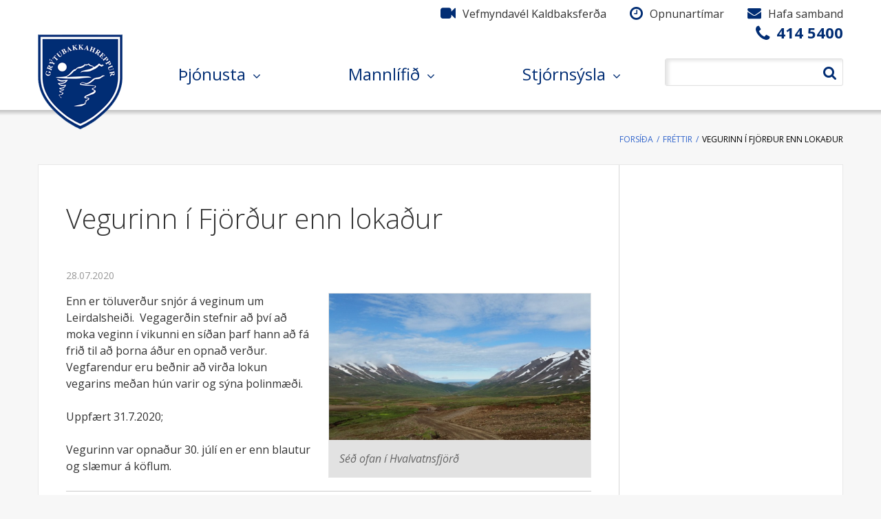

--- FILE ---
content_type: text/html; charset=UTF-8
request_url: https://www.grenivik.is/is/moya/news/vegurinn-i-fjordur-enn-lokadur
body_size: 6563
content:
<!DOCTYPE html>
<!--
		Stefna ehf. - Moya Vefumsjónarkerfi
		- - - - - - - - - - - - - - - - - -
		http://www.moya.is - stefna@stefna.is

		Moya - útgáfa 1.16.2
		- - - - - - - - - - - - - - - - - -
-->
<html xmlns="http://www.w3.org/1999/xhtml" lang="is">
<head>
	<meta http-equiv="X-UA-Compatible" content="IE=edge">
	<meta name="viewport" content="width=device-width, initial-scale=1.0, maximum-scale=1.0">
	<meta charset="UTF-8">
	<meta name="author" content="Grenivík" >
	<meta name="generator" content="Moya 1.16.2" >
	<meta property="og:title" content="Vegurinn &iacute; Fj&ouml;r&eth;ur enn loka&eth;ur">
	<meta property="og:image" content="https://www.grenivik.is/static/news/hvalvatnsfjordur.jpg?v=1768975271">
	<meta property="og:url" content="https://www.grenivik.is/is/moya/news/vegurinn-i-fjordur-enn-lokadur">
	<meta property="og:site_name" content="Greniv&iacute;k">
	<meta property="og:updated_time" content="1596186294">
	<meta property="og:image:width" content="1920">
	<meta property="og:image:height" content="1080">
	<meta property="og:locale" content="is_IS">
	<meta property="og:type" content="article">

	<title>Vegurinn í Fjörður enn lokaður | Grenivík</title>
	<link href="/static/themes/2016/theme.css?v=4705282215" rel="stylesheet" media="all" type="text/css"  />
	<link href="/is/feed" rel="alternate" type="application/rss+xml" title="RSS - Fréttir" >
	<link href="/is/moya/news/vegurinn-i-fjordur-enn-lokadur" rel="canonical" >
	<link href="/favicon.ico" rel="icon" type="image/x-icon" >
	<link href="/favicon.ico" rel="shortcut icon" type="image/x-icon" >
	<link href='https://fonts.googleapis.com/css?family=Open+Sans:400,600,600italic,400italic,700italic,700,300,300italic' rel='stylesheet' type='text/css'>
</head>
<body class="news">
	<a id="siteTop" class="hide">&nbsp;</a>
	
	<div id="fb-root"></div>
    <script>(function(d, s, id) {
            var js, fjs = d.getElementsByTagName(s)[0];
            if (d.getElementById(id)) return;
            js = d.createElement(s); js.id = id;
            js.src = "//connect.facebook.net/is_IS/sdk.js#xfbml=1&version=v2.0";
            fjs.parentNode.insertBefore(js, fjs);
        }(document, 'script', 'facebook-jssdk'));
    </script>

	<div id="page">

		
		<div id="pageContainer">
			<div id="header">
				<div class="contentWrap">
					<div class="logo">
						<a href="/is">
							<img alt="Grenivík"
								 src="/static/themes/2016/images/logo.png"/>
						</a>
					</div>

					<div id="mainmenu">
						<ul class="menu mmLevel1 " id="mmm-5"><li class="ele-thjonusta si level1 children first ord-1"><a href="/is/thjonusta"><span>&THORN;j&oacute;nusta</span></a><ul class="menu mmLevel2 " id="mmm-17"><li class="ele-velferd-fjolskylda si level2 children first ord-1"><a href="/is/thjonusta/velferd-fjolskylda"><span>Velfer&eth; &amp; fj&ouml;lskylda</span></a><ul class="menu mmLevel3 " id="mmm-25"><li class="ele-heilbrigdisstofnun-nordurlands si level3 first ord-1"><a href="/is/thjonusta/velferd-fjolskylda/heilbrigdisstofnun-nordurlands"><span>Heilbrig&eth;isstofnun Nor&eth;urlands</span></a></li><li class="ele-hjukrunarheimilid-grenilundur si level3 ord-2"><a href="/is/thjonusta/velferd-fjolskylda/hjukrunarheimilid-grenilundur"><span>Hj&uacute;krunarheimili&eth; Grenilundur</span></a></li><li class="ele-felagsleg-heimathjonusta si level3 ord-3"><a href="/is/thjonusta/velferd-fjolskylda/felagsleg-heimathjonusta"><span>F&eacute;lagsleg heima&thorn;j&oacute;nusta</span></a></li><li class="ele-sjukrathjalfun si level3 last ord-4"><a href="/is/thjonusta/velferd-fjolskylda/sjukrathjalfun"><span>Sj&uacute;kra&thorn;j&aacute;lfun</span></a></li></ul></li><li class="ele-ithrottir-tomstundir si level2 children ord-2"><a href="/is/thjonusta/ithrottir-tomstundir"><span>&Iacute;&thorn;r&oacute;ttir &amp; t&oacute;mstundir</span></a><ul class="menu mmLevel3 " id="mmm-21"><li class="ele-ithrottahus-raektin si level3 first ord-1"><a href="/is/thjonusta/ithrottir-tomstundir/ithrottahus-raektin"><span>&Iacute;&thorn;r&oacute;ttah&uacute;s / r&aelig;ktin</span></a></li><li class="ele-sundlaug si level3 ord-2"><a href="/is/thjonusta/ithrottir-tomstundir/sundlaug"><span>Sundlaug</span></a></li><li class="ele-ithrottafelagid-magni si level3 ord-3"><a href="/is/thjonusta/ithrottir-tomstundir/ithrottafelagid-magni"><span>&Iacute;&thorn;r&oacute;ttaf&eacute;lagi&eth; Magni</span></a></li><li class="ele-reglur-um-fristundastyrki-2017 si level3 ord-4"><a href="/is/thjonusta/ithrottir-tomstundir/reglur-um-fristundastyrki-2017"><span>Reglur um fr&iacute;stundastyrki</span></a></li><li class="ele-hreyfing-eldri-borgarar si level3 last ord-5"><a href="/is/thjonusta/ithrottir-tomstundir/hreyfing-eldri-borgarar"><span>Hreyfing - Eldri borgarar</span></a></li></ul></li><li class="ele-stofnanir si level2 children ord-3"><a href="/is/thjonusta/stofnanir"><span>Stofnanir</span></a><ul class="menu mmLevel3 " id="mmm-62"><li class="ele-ahaldahus si level3 first ord-1"><a href="/is/thjonusta/stofnanir/ahaldahus"><span>&Aacute;haldah&uacute;s</span></a></li><li class="ele-slokkvilid si level3 ord-2"><a href="/is/thjonusta/stofnanir/slokkvilid"><span>Sl&ouml;kkvili&eth;</span></a></li><li class="ele-ithrottamidstod si level3 ord-3"><a href="/is/thjonusta/ithrottir-tomstundir/ithrottahus-raektin"><span>&Iacute;&thorn;r&oacute;ttami&eth;st&ouml;&eth;</span></a></li><li class="ele-tjaldstaedi si level3 ord-4"><a href="/is/thjonusta/stofnanir/tjaldstaedi"><span>Tjaldst&aelig;&eth;i</span></a></li><li class="ele-grenilundur si level3 ord-5"><a href="/is/thjonusta/velferd-fjolskylda/hjukrunarheimilid-grenilundur"><span>Grenilundur</span></a></li><li class="ele-heilsugaeslan si level3 ord-6"><a href="/is/thjonusta/velferd-fjolskylda/heilbrigdisstofnun-nordurlands"><span>Heilsug&aelig;slan</span></a></li><li class="ele-bokasafnid si level3 ord-7"><a href="/is/thjonusta/stofnanir/bokasafnid"><span>B&oacute;kasafni&eth;</span></a></li><li class="ele-skrifstofa-grytubakkahrepps si level3 ord-8"><a href="/is/thjonusta/stofnanir/skrifstofa-grytubakkahrepps"><span>Skrifstofa Gr&yacute;tubakkahrepps</span></a></li><li class="ele-skipulags-og-byggingarfulltrui-eyjafjardar si level3 ord-9"><a href="/is/thjonusta/stofnanir/skipulags-og-byggingarfulltrui-eyjafjardar"><span>Skipulags- og byggingarfulltr&uacute;i Eyjafjar&eth;ar</span></a></li><li class="ele-fasteignir-grytubakkahrepps si level3 last ord-10"><a href="/is/thjonusta/stofnanir/fasteignir-grytubakkahrepps"><span>Fasteignir Gr&yacute;tubakkahrepps</span></a></li></ul></li><li class="ele-menntun si level2 children ord-4"><a href="/is/thjonusta/menntun"><span>Menntun</span></a><ul class="menu mmLevel3 " id="mmm-18"><li class="ele-grunnskoli si level3 first ord-1"><a href="/is/thjonusta/menntun/grunnskoli"><span>Grunnsk&oacute;li</span></a></li><li class="ele-leikskoli si level3 ord-2"><a href="/is/thjonusta/menntun/leikskoli"><span>Leiksk&oacute;li</span></a></li><li class="ele-tonlistarskoli-eyjafjardar si level3 last ord-3"><a href="/is/thjonusta/menntun/tonlistarskoli-eyjafjardar"><span>T&oacute;nlistarsk&oacute;li Eyjafjar&eth;ar</span></a></li></ul></li><li class="ele-fyrirtaeki-i-grytubakkahreppi si level2 children ord-5"><a href="/is/thjonusta/fyrirtaeki-i-grytubakkahreppi"><span>Fyrirt&aelig;ki &iacute; Gr&yacute;tubakkahreppi</span></a><ul class="menu mmLevel3 " id="mmm-101"><li class="ele-jonsabud si level3 first ord-1"><a href="/is/thjonusta/fyrirtaeki-i-grytubakkahreppi/jonsabud"><span>J&oacute;nsab&uacute;&eth;</span></a></li><li class="ele-gjogur-frystihusid si level3 ord-2"><a href="/is/thjonusta/fyrirtaeki-i-grytubakkahreppi/gjogur-frystihusid"><span>Gj&ouml;gur (frystih&uacute;si&eth;)</span></a></li><li class="ele-pharmarctica si level3 ord-3"><a href="/is/thjonusta/fyrirtaeki-i-grytubakkahreppi/pharmarctica"><span>Pharmarctica</span></a></li><li class="ele-sparisjodur-hofdhverfinga si level3 ord-4"><a href="/is/thjonusta/fyrirtaeki-i-grytubakkahreppi/sparisjodur-hofdhverfinga"><span>Sparisj&oacute;&eth;ur H&ouml;f&eth;hverfinga</span></a></li><li class="ele-kontorinn si level3 last ord-5"><a href="/is/thjonusta/fyrirtaeki-i-grytubakkahreppi/kontorinn"><span>Kontorinn</span></a></li></ul></li><li class="ele-starfsfolk si level2 ord-6"><a href="/is/thjonusta/starfsfolk"><span>Starfsf&oacute;lk</span></a></li><li class="ele-framkvaemdir-umhverfismal si level2 children last ord-7"><a href="/is/thjonusta/framkvaemdir-umhverfismal"><span>Umhverfism&aacute;l og &thorn;j&oacute;nusta</span></a><ul class="menu mmLevel3 " id="mmm-28"><li class="ele-gamaplan-grytubakkahrepps si level3 first ord-1"><a href="/is/thjonusta/framkvaemdir-umhverfismal/gamaplan-grytubakkahrepps"><span>G&aacute;maplan Gr&yacute;tubakkahrepps</span></a></li><li class="ele-sorphirda-2024 si level3 ord-2"><a href="/is/thjonusta/framkvaemdir-umhverfismal/sorphirda-2024"><span>Sorphir&eth;a</span></a></li><li class="ele-snjomokstur si level3 ord-3"><a href="/is/thjonusta/framkvaemdir-umhverfismal/snjomokstur"><span>Snj&oacute;mokstur</span></a></li><li class="ele-slattur-og-hirding si level3 last ord-4"><a href="/is/thjonusta/framkvaemdir-umhverfismal/slattur-og-hirding"><span>Sl&aacute;ttur og hir&eth;ing</span></a></li></ul></li></ul></li><li class="ele-mannlifid si level1 children ord-2"><a href="/is/mannlifid"><span>Mannl&iacute;fi&eth;</span></a><ul class="menu mmLevel2 " id="mmm-71"><li class="ele-um-sveitarfelagid-1 si level2 children first ord-1"><a href="/is/mannlifid/um-sveitarfelagid-1"><span>Um sveitarf&eacute;lagi&eth;</span></a><ul class="menu mmLevel3 " id="mmm-258"><li class="ele-grytubakkahreppur-i-myndum si level3 first last ord-1"><a href="/is/mannlifid/um-sveitarfelagid-1/grytubakkahreppur-i-myndum"><span>Gr&yacute;tubakkahreppur &iacute; myndum</span></a></li></ul></li><li class="ele-ferdathjonusta si level2 children ord-2"><a href="/is/mannlifid/ferdathjonusta"><span>Fer&eth;a&thorn;j&oacute;nusta</span></a><ul class="menu mmLevel3 " id="mmm-72"><li class="ele-sjominjasafngrenivikis si level3 first ord-1"><a href="/is/mannlifid/ferdathjonusta/sjominjasafngrenivikis"><span>&Uacute;tger&eth;aminjasafni&eth; &aacute; Greniv&iacute;k</span></a></li><li class="ele-cape-tours si level3 ord-2"><a href="/is/mannlifid/ferdathjonusta/cape-tours"><span>CapeTours</span></a></li><li class="ele-artun-ferdathjonusta si level3 ord-3"><a href="/is/mannlifid/ferdathjonusta/artun-ferdathjonusta"><span>&Aacute;rt&uacute;n fer&eth;a&thorn;j&oacute;nusta</span></a></li><li class="ele-polarhestar si level3 ord-4"><a href="/is/mannlifid/ferdathjonusta/polarhestar"><span>P&oacute;larhestar</span></a></li><li class="ele-kaldbaksferdir si level3 ord-5"><a href="/is/mannlifid/ferdathjonusta/kaldbaksferdir"><span>Kaldbaksfer&eth;ir</span></a></li><li class="ele-gamli-baerinn-i-laufasi si level3 ord-6"><a href="/is/mannlifid/ferdathjonusta/gamli-baerinn-i-laufasi"><span>Gamli b&aelig;rinn &iacute; Lauf&aacute;si</span></a></li><li class="ele-ferdafelagid-fjordungur si level3 ord-7"><a href="/is/mannlifid/ferdathjonusta/ferdafelagid-fjordungur"><span>Fer&eth;af&eacute;lagi&eth; Fj&ouml;r&eth;ungur</span></a></li><li class="ele-lomatjorn-gisting si level3 ord-8"><a href="/is/mannlifid/ferdathjonusta/lomatjorn-gisting"><span>L&oacute;matj&ouml;rn gisting</span></a></li><li class="ele-nollur si level3 last ord-9"><a href="/is/mannlifid/ferdathjonusta/nollur"><span>Nollur</span></a></li></ul></li><li class="ele-felagsstarf si level2 children ord-3"><a href="/is/mannlifid/felagsstarf"><span>F&eacute;lagsstarf</span></a><ul class="menu mmLevel3 " id="mmm-215"><li class="ele-kvennfelagid-hlin si level3 first ord-1"><a href="/is/mannlifid/felagsstarf/kvennfelagid-hlin"><span>Kvenf&eacute;lagi&eth; Hl&iacute;n</span></a></li><li class="ele-hallsteinn si level3 ord-2"><a href="/is/mannlifid/felagsstarf/hallsteinn"><span>Karlf&eacute;lagi&eth; Hallsteinn</span></a></li><li class="ele-kirkjukor-grenivikur-og-laufasprestakalls si level3 ord-3"><a href="/is/mannlifid/felagsstarf/kirkjukor-grenivikur-og-laufasprestakalls"><span>Kirkjuk&oacute;r Greniv&iacute;kur- og Lauf&aacute;sprestakalls </span></a></li><li class="ele-bjorgunarsveitin-aegir si level3 ord-4"><a href="/is/mannlifid/felagsstarf/bjorgunarsveitin-aegir"><span>Bj&ouml;rgunarsveitin &AElig;gir</span></a></li><li class="ele-felag-eldri-borgara-elli si level3 ord-5"><a href="/is/mannlifid/felagsstarf/felag-eldri-borgara-elli"><span>F&eacute;lag aldra&eth;ra &iacute; Gr&yacute;tubakkahreppi - Elli</span></a></li><li class="ele-sogufelag-grytubakkahrepps si level3 ord-6"><a href="/is/mannlifid/felagsstarf/sogufelag-grytubakkahrepps"><span>S&ouml;guf&eacute;lag Gr&yacute;tubakkahrepps</span></a></li><li class="ele-felagsmidstodin-gryfjan si level3 ord-7"><a href="http://www.grenivikurskoli.is/is/stodthjonusta/felagsmidstod" target="_blank"><span>F&eacute;lagsmi&eth;st&ouml;&eth;in Gryfjan</span></a></li><li class="ele-ithrottafelagid-magni si level3 last ord-8"><a href="/is/thjonusta/ithrottir-tomstundir/ithrottafelagid-magni"><span>&Iacute;&thorn;r&oacute;ttaf&eacute;lagi&eth; Magni</span></a></li></ul></li><li class="ele-gongu-og-bilferdir si level2 children ord-4"><a href="/is/mannlifid/gongu-og-bilferdir"><span>G&ouml;ngu- og b&iacute;lfer&eth;ir</span></a><ul class="menu mmLevel3 " id="mmm-85"><li class="ele-ganga-a-kaldbak si level3 first ord-1"><a href="/is/mannlifid/gongu-og-bilferdir/ganga-a-kaldbak"><span>Ganga &aacute; Kaldbak</span></a></li><li class="ele-ganga-a-grenivikurfjall si level3 ord-2"><a href="/is/mannlifid/gongu-og-bilferdir/ganga-a-grenivikurfjall"><span>Ganga &aacute; Greniv&iacute;kurfjall</span></a></li><li class="ele-bilferd-a-flateyjardal si level3 ord-3"><a href="/is/mannlifid/gongu-og-bilferdir/bilferd-a-flateyjardal"><span>B&iacute;lfer&eth; &aacute; Flateyjardal</span></a></li><li class="ele-ganga-a-sveigsfjall si level3 ord-4"><a href="/is/mannlifid/gongu-og-bilferdir/ganga-a-sveigsfjall"><span>Ganga &aacute; Sveigsfjall</span></a></li><li class="ele-bilferd-i-hvalvatnsfjord si level3 ord-5"><a href="/is/mannlifid/gongu-og-bilferdir/bilferd-i-hvalvatnsfjord"><span>B&iacute;lfer&eth; &iacute; Hvalvatnsfj&ouml;r&eth;</span></a></li><li class="ele-bilferd-um-latrastrond si level3 ord-6"><a href="/is/mannlifid/gongu-og-bilferdir/bilferd-um-latrastrond"><span>B&iacute;lfer&eth; um L&aacute;trastr&ouml;nd</span></a></li><li class="ele-ganga-um-trolladal si level3 last ord-7"><a href="/is/mannlifid/gongu-og-bilferdir/ganga-um-trolladal"><span>Ganga um Tr&ouml;lladal</span></a></li></ul></li><li class="ele-vidburdir si level2 children ord-5"><a href="/is/mannlifid/vidburdir"><span>Vi&eth;bur&eth;ir</span></a><ul class="menu mmLevel3 " id="mmm-99"><li class="ele-dagatal si level3 first last ord-1"><a href="/is/mannlifid/vidburdir/dagatal"><span>Dagatal</span></a></li></ul></li><li class="ele-frettir si level2 children ord-6"><a href="/is/mannlifid/frettir"><span>Fr&eacute;ttir</span></a><ul class="menu mmLevel3 " id="mmm-7"><li class="ele-tilkynningar si level3 first last ord-1"><a href="/is/mannlifid/frettir/tilkynningar"><span>Tilkynningar</span></a></li></ul></li><li class="ele-pistlar-sveitastjora si level2 ord-7"><a href="/is/mannlifid/pistlar-sveitastjora"><span>Pistlar sveitastj&oacute;ra</span></a></li><li class="ele-grenivikurgledi si level2 last ord-8"><a href="/is/mannlifid/grenivikurgledi"><span>Greniv&iacute;kurgle&eth;i</span></a></li></ul></li><li class="ele-stjornsysla si level1 children last ord-3"><a href="/is/stjornsysla"><span>Stj&oacute;rns&yacute;sla</span></a><ul class="menu mmLevel2 " id="mmm-37"><li class="ele-um-sveitarfelagid si level2 children first ord-1"><a href="/is/stjornsysla/um-sveitarfelagid"><span>Nefndir og r&aacute;&eth;</span></a><ul class="menu mmLevel3 " id="mmm-38"><li class="ele-sveitarstjorn si level3 first ord-1"><a href="/is/stjornsysla/um-sveitarfelagid/sveitarstjorn"><span>Sveitarstj&oacute;rn</span></a></li><li class="ele-fraedslu-og-aeskulydsnefnd si level3 ord-2"><a href="/is/stjornsysla/um-sveitarfelagid/fraedslu-og-aeskulydsnefnd"><span>Fr&aelig;&eth;slu- og &aelig;skul&yacute;&eth;snefnd</span></a></li><li class="ele-landbunadarnefnd si level3 ord-3"><a href="/is/stjornsysla/um-sveitarfelagid/landbunadarnefnd"><span>Landb&uacute;na&eth;ar- og umhverfisnefnd</span></a></li><li class="ele-bokasafnsnefnd si level3 ord-4"><a href="/is/stjornsysla/um-sveitarfelagid/bokasafnsnefnd"><span>B&oacute;kasafnsnefnd</span></a></li><li class="ele-felags-og-jafnrettisnefnd si level3 ord-5"><a href="/is/stjornsysla/um-sveitarfelagid/felags-og-jafnrettisnefnd"><span>F&eacute;lagsm&aacute;la- og jafnr&eacute;ttisnefnd</span></a></li><li class="ele-kjorstjorn si level3 ord-6"><a href="/is/stjornsysla/um-sveitarfelagid/kjorstjorn"><span>Kj&ouml;rstj&oacute;rn</span></a></li><li class="ele-stjorn-utgerdarminjasafnsins-a-grenivik si level3 ord-7"><a href="/is/stjornsysla/um-sveitarfelagid/stjorn-utgerdarminjasafnsins-a-grenivik"><span>Stj&oacute;rn &Uacute;tger&eth;arminjasafnsins &aacute; Greniv&iacute;k</span></a></li><li class="ele-fulltruar-grytubakkahrepps si level3 last ord-8"><a href="/is/stjornsysla/um-sveitarfelagid/fulltruar-grytubakkahrepps"><span>Fulltr&uacute;ar Gr&yacute;tubakkahrepps</span></a></li></ul></li><li class="ele-fundargerdir si level2 children ord-2"><a href="/is/stjornsysla/fundargerdir"><span>Fundarger&eth;ir</span></a><ul class="menu mmLevel3 " id="mmm-203"><li class="ele-sveitarstjorn si level3 first ord-1"><a href="/is/stjornsysla/fundargerdir/sveitarstjorn"><span>Sveitarstj&oacute;rn</span></a></li><li class="ele-atvinnu-og-throunarnefnd si level3 ord-2"><a href="/is/stjornsysla/fundargerdir/atvinnu-og-throunarnefnd"><span>Atvinnu-og &thorn;r&oacute;unarnefnd</span></a></li><li class="ele-fraedslu-og-aeskulydsnefnd si level3 ord-3"><a href="/is/stjornsysla/fundargerdir/fraedslu-og-aeskulydsnefnd"><span>Fr&aelig;&eth;slu-og &aelig;skul&yacute;&eth;snefnd</span></a></li><li class="ele-landbunadarnefnd si level3 ord-4"><a href="/is/stjornsysla/fundargerdir/landbunadarnefnd"><span>Landb&uacute;na&eth;arnefnd</span></a></li><li class="ele-boksasafnsnefnd si level3 last ord-5"><a href="/is/stjornsysla/fundargerdir/boksasafnsnefnd"><span>B&oacute;kasafnsnefnd</span></a></li></ul></li><li class="ele-gjaldskrar si level2 children ord-3"><a href="/is/stjornsysla/gjaldskrar"><span>Gjaldskr&aacute;r</span></a><ul class="menu mmLevel3 " id="mmm-60"><li class="ele-gjaldskra-fyrir-vatnsveitu-i-grytubakkahreppi si level3 first ord-1"><a href="/is/stjornsysla/gjaldskrar/gjaldskra-fyrir-vatnsveitu-i-grytubakkahreppi"><span>Gjaldskr&aacute; fyrir vatnsveitu </span></a></li><li class="ele-gjaldskra-fyrir-fraveitu-i-grytubakkahreppi si level3 ord-2"><a href="/is/stjornsysla/gjaldskrar/gjaldskra-fyrir-fraveitu-i-grytubakkahreppi"><span>Gjaldskr&aacute; fyrir fr&aacute;veitu</span></a></li><li class="ele-gjaldskra-fyrir-likamsraektarstod si level3 ord-3"><a href="/is/stjornsysla/gjaldskrar/gjaldskra-fyrir-likamsraektarstod"><span>Gjaldskr&aacute; l&iacute;kamsr&aelig;ktarst&ouml;&eth;var</span></a></li><li class="ele-gjaldskra-sundlaugar-grytubakkahrepps si level3 ord-4"><a href="/is/stjornsysla/gjaldskrar/gjaldskra-sundlaugar-grytubakkahrepps"><span>Gjaldskr&aacute; sundlaugar </span></a></li><li class="ele-leiga-fyrir-ithrottahus si level3 ord-5"><a href="/is/stjornsysla/gjaldskrar/leiga-fyrir-ithrottahus"><span>Leiga fyrir &iacute;&thorn;r&oacute;ttah&uacute;s</span></a></li><li class="ele-leiga-fyrir-samkomuadstodu si level3 ord-6"><a href="/is/stjornsysla/gjaldskrar/leiga-fyrir-samkomuadstodu"><span>Leiga fyrir samkomua&eth;st&ouml;&eth;u</span></a></li><li class="ele-utseld-vinna-fra-ahaldahusi si level3 ord-7"><a href="/is/stjornsysla/gjaldskrar/utseld-vinna-fra-ahaldahusi"><span>&Uacute;tseld vinna fr&aacute; &Aacute;haldah&uacute;si</span></a></li><li class="ele-gjaldskra-leikskola si level3 ord-8"><a href="/is/stjornsysla/gjaldskrar/gjaldskra-leikskola"><span>Gjaldskr&aacute; leiksk&oacute;la</span></a></li><li class="ele-vigtargjald-og-vigtartimi si level3 ord-9"><a href="/is/stjornsysla/gjaldskrar/vigtargjald-og-vigtartimi"><span>Vigtargjald og vigtart&iacute;mi</span></a></li><li class="ele-adrar-gjaldskrar si level3 ord-10"><a href="/is/stjornsysla/gjaldskrar/adrar-gjaldskrar"><span>A&eth;rar gjaldskr&aacute;r</span></a></li><li class="ele-gjaldskra-slokkvilids-grytubakkahrepps si level3 last ord-11"><a href="https://www.grenivik.is/static/files/gjaldskra.pdf"><span>Gjaldskr&aacute; Sl&ouml;kkvili&eth;s Gr&yacute;tubakkahrepps</span></a></li></ul></li><li class="ele-eydublod si level2 children ord-4"><a href="/is/stjornsysla/eydublod"><span>Ey&eth;ubl&ouml;&eth;</span></a><ul class="menu mmLevel3 " id="mmm-61"><li class="ele-umsokn-um-staerri-endurvinnslutunnu si level3 first ord-1"><a href="/is/stjornsysla/eydublod/umsokn-um-staerri-endurvinnslutunnu"><span>Ums&oacute;kn um st&aelig;rri endurvinnslutunnu</span></a></li><li class="ele-umsokn-um-fristundarstyrk si level3 ord-2"><a href="/is/stjornsysla/eydublod/umsokn-um-fristundarstyrk"><span>Ums&oacute;kn um fr&iacute;stundarstyrk</span></a></li><li class="ele-fyrirspurnir si level3 ord-3"><a href="/is/stjornsysla/eydublod/fyrirspurnir"><span>Fyrirspurnir</span></a></li><li class="ele-umsokn-um-leiguibud si level3 ord-4"><a href="/is/stjornsysla/eydublod/umsokn-um-leiguibud"><span>Ums&oacute;kn um leigu&iacute;b&uacute;&eth;</span></a></li><li class="ele-abendingar-og-kvartanir si level3 ord-5"><a href="/is/stjornsysla/eydublod/abendingar-og-kvartanir"><span>&Aacute;bendingar og kvartanir</span></a></li><li class="ele-umsokn-um-husnaedisbaetur si level3 ord-6"><a href="/is/stjornsysla/eydublod/umsokn-um-husnaedisbaetur"><span>Ums&oacute;kn um h&uacute;sn&aelig;&eth;isb&aelig;tur</span></a></li><li class="ele-umsokn-um-leyfi-til-hunda-og-kattahalds si level3 ord-7"><a href="/is/stjornsysla/eydublod/umsokn-um-leyfi-til-hunda-og-kattahalds"><span>Ums&oacute;kn um leyfi til hunda- og kattahalds</span></a></li><li class="ele-umsokn-um-slatt si level3 ord-8"><a href="/is/stjornsysla/eydublod/umsokn-um-slatt"><span>Ums&oacute;kn um sl&aacute;tt</span></a></li><li class="ele-umsokn-um-vinnuskolann si level3 ord-9"><a href="/is/stjornsysla/eydublod/umsokn-um-vinnuskolann"><span>Ums&oacute;kn um vinnusk&oacute;lann</span></a></li><li class="ele-umsokn-um-starf-hja-grytubakkahreppi-2 si level3 last ord-10"><a href="/is/stjornsysla/eydublod/umsokn-um-starf-hja-grytubakkahreppi-2"><span>Ums&oacute;kn um starf hj&aacute; Gr&yacute;tubakkahreppi</span></a></li></ul></li><li class="ele-arsreikningar-aaetlanir si level2 ord-5"><a href="/is/stjornsysla/arsreikningar-aaetlanir"><span>&Aacute;rsreikningar - &aacute;&aelig;tlanir</span></a></li><li class="ele-samthykktir-og-reglur si level2 ord-6"><a href="/is/stjornsysla/samthykktir-og-reglur"><span>Sam&thorn;ykktir og reglur</span></a></li><li class="ele-skipulagsmal si level2 children ord-7"><a href="/is/stjornsysla/skipulagsmal"><span>Skipulagsm&aacute;l og byggingarm&aacute;l</span></a><ul class="menu mmLevel3 " id="mmm-32"><li class="ele-adalskipulag-2010-2022 si level3 first ord-1"><a href="/is/stjornsysla/skipulagsmal/adalskipulag-2010-2022"><span>A&eth;alskipulag 2010-2022</span></a></li><li class="ele-svaedisskipulag-2012-2024 si level3 ord-2"><a href="https://www.ssne.is/is/utgefid-efni"><span>Sv&aelig;&eth;isskipulag 2012-2024</span></a></li><li class="ele-kortasja si level3 ord-3"><a href="/is/stjornsysla/skipulagsmal/kortasja"><span>Teikninga- og skipulagssj&aacute;</span></a></li><li class="ele-skipulags-og-byggingarfulltrui-eyjafjardar si level3 last ord-4"><a href="/is/stjornsysla/skipulagsmal/skipulags-og-byggingarfulltrui-eyjafjardar"><span>Skipulags- og byggingarfulltr&uacute;i Eyjafjar&eth;ar</span></a></li></ul></li><li class="ele-personuvernd si level2 children last ord-8"><a href="/is/stjornsysla/personuvernd"><span>Pers&oacute;nuvernd</span></a><ul class="menu mmLevel3 " id="mmm-276"><li class="ele-beidni-um-adgang-ad-personuupplysingum si level3 first last ord-1"><a href="/is/stjornsysla/personuvernd/beidni-um-adgang-ad-personuupplysingum"><span>Bei&eth;ni um a&eth;gang a&eth; pers&oacute;nuuppl&yacute;singum</span></a></li></ul></li></ul></li></ul>					</div>

											<div id="searchBox" role="search">
							<form id="searchForm" name="searchForm" method="get" action="/is/leit">
<div id="elm_q" class="elm_text elm"><label for="q" class="noscreen optional">Leita</label>

<span class="lmnt"><input type="text" name="q" id="q" value="" placeholder="Leita..." class="text searchQ"></span></div>
<div id="elm_submit" class="elm_submit elm">
<input type="submit" id="searchSubmit" value="Leita"></div></form>						</div>
									</div>
			</div>
			<div class="contentWrap">
				
<div id="breadcrumbs" class="box">
	
        <div class="boxText">
		<a href="/is" class="first">Forsíða</a><span class="sep">/</span><a href="/is/moya/news">Fréttir</a><span class="sep">/</span><a href="/is/moya/news/vegurinn-i-fjordur-enn-lokadur" class="last">Vegurinn í Fjörður enn lokaður</a>
	</div>
</div>			</div>
			<div id="contentContainer">
				<div id="main" role="main">
					<div id="notice">
						
					</div>
											
<div id="news" class="box">
	<div class="boxTitle"><h1>Vegurinn í Fjörður enn lokaður</h1></div>
        <div class="boxText">
		<div class="entry hasImage">
	<div class="entryInfo">
			<span class="date">
					28.07.2020			</span>
	</div>
	<div class="entryContent">
				<div class="entryImage medium">
			<a href="/static/news/lg/hvalvatnsfjordur.jpg" class="fancybox">
				<img alt="Séð ofan í Hvalvatnsfjörð" src="https://static.stefna.is/moya/images/1.png" class="responsive" data-src="/static/news/md/hvalvatnsfjordur.jpg" data-md="/static/news/md/hvalvatnsfjordur.jpg" data-sm="/static/news/sm/hvalvatnsfjordur.jpg" data-xs="/static/news/xs/hvalvatnsfjordur.jpg" />
			</a>
						<div class="entryImageText">Séð ofan í Hvalvatnsfjörð</div>
					</div>
				<p>Enn er töluverður snjór á veginum um Leirdalsheiði.  Vegagerðin stefnir að því að moka veginn í vikunni en síðan þarf hann að fá frið til að þorna áður en opnað verður.  Vegfarendur eru beðnir að virða lokun vegarins meðan hún varir og sýna þolinmæði.</p>
<p>Uppfært 31.7.2020;</p>
<p>Vegurinn var opnaður 30. júlí en er enn blautur og slæmur á köflum.</p>	</div>
		<div class="entryFooter">
		<div class="back-wrap">
			<a class="btn btn-default back" href="" onclick="javascript:history.back();return false;">Til baka</a>
		</div>
					<div class="fb-like-wrap">
							</div>
			</div>
	</div>

	</div>
</div>					
				</div>

				<div id="sidebar" role="complementary">
														</div>
							</div>

			<div id="footer"></div>

			<div class="search-drop">
				<div class="contentWrap">
					<div class="searchFormWrap" role="search">
						<form id="searchForm" name="searchForm" method="get" action="/is/leit">
<div id="elm_q" class="elm_text elm"><label for="q" class="noscreen optional">Leita</label>

<span class="lmnt"><input type="text" name="q" id="q" value="" placeholder="Leita..." class="text searchQ"></span></div>
<div id="elm_submit" class="elm_submit elm">
<input type="submit" id="searchSubmit" value="Leita"></div></form>					</div>
					<div class="search-closer"><i class="fa fa-times"></i></div>
				</div>
			</div>

			<div class="search-toggler">
				<i class="fa fa-search"></i>
			</div>

			<div id="qn">
				<div id="google_translate_element"></div><script type="text/javascript">
					function googleTranslateElementInit() {
						new google.translate.TranslateElement({pageLanguage: 'is', includedLanguages: 'en', layout: google.translate.TranslateElement.InlineLayout.SIMPLE}, 'google_translate_element');
					}
				</script><script type="text/javascript" src="//translate.google.com/translate_a/element.js?cb=googleTranslateElementInit"></script>
				<ul>
<li class="camera"><a href="/is/vefmyndavel">Vefmyndavél Kaldbaksferða</a></li>
<li class="opening-hours"><a href="/is/thjonusta/opnunartimar">Opnunartímar</a></li>
<li class="contact-us"><a href="/is/stjornsysla/eydublod/fyrirspurnir">Hafa samband</a></li>
<li><a href="tel:+3544145400">414 5400</a></li>
</ul>			</div>
		</div>
	</div>

	<div id="footerInfo" role="contentinfo">
		<div class="contentWrap">
			<div id="box_pagecontent_3" class="box box_pagecontent box_ord_0 footer-info first"><div class="boxTitle"><h4>Grýtubakkahreppur</h4></div><div class="boxText"><p>Túngötu 3, 610 Grenivík</p>
<p>Skrifstofan er opin mánudaga - fimmtudaga frá kl: 10:00-15:00 - Kt: 580169-2019&nbsp;</p>
<ul>
<li><a href="tel:+3544145400">414-5400</a></li>
<li><a href="mailto:sveitarstjori@grenivik.is">sveitarstjori@grenivik.is</a></li>
</ul></div>
</div>
		</div>
	</div>

	<a href="#mMenu" id="mainmenuToggle">
		<span class="first"></span>
		<span class="middle"></span>
		<span class="last"></span>
	</a>

	<script src="//ajax.googleapis.com/ajax/libs/jquery/1.11.1/jquery.min.js"></script>
	<script src="//ajax.googleapis.com/ajax/libs/jqueryui/1.11.2/jquery-ui.min.js"></script>
		<script type="text/javascript" src="/_moya/javascripts/dist/bundle.min.js?v=1768975271"></script>	<script src="/static/themes/2016/js/moya.min.js?v=9281b0472d"></script>
	<script src="/static/themes/2016/js/site.min.js?v=2160241df2"></script>
	
<script type="text/javascript">
<!--//--><![CDATA[//><!--
moya.division = 'is';
moya.lang = 'is';
moya.fancybox.init();
$(function() { $("a.fancybox").fancybox({ helpers:{ title:{ type:"inside" },media:true },openEffect:"elastic",closeEffect:"elastic" }); });
$(function() { $("a.slideshow").fancybox({ helpers:{ title:{ type:"inside" },buttons:true,media:true },openEffect:"elastic",closeEffect:"elastic",playSpeed:4000,prevEffect:"none",nextEffect:"none",closeBtn:false }); });
$(function() { $("img.responsive").responsiveImg(); });

//--><!]]>
</script>

</body>
</html>
